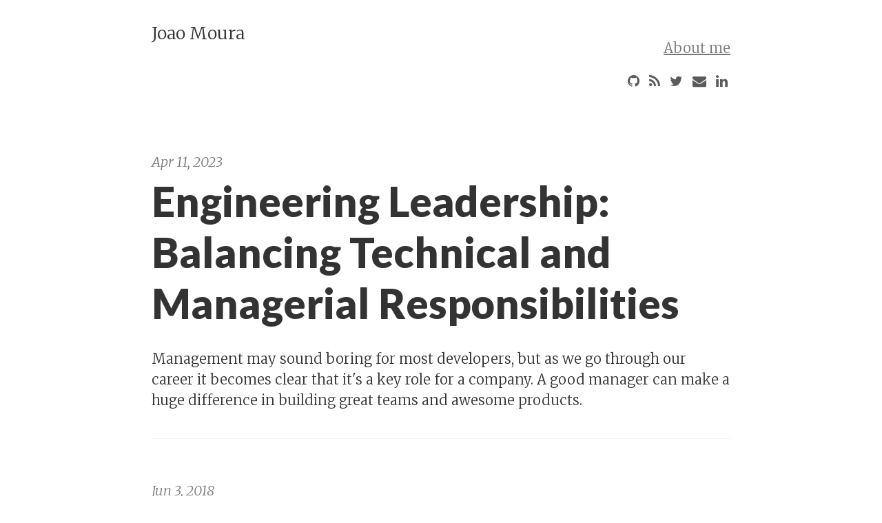

--- FILE ---
content_type: text/html; charset=utf-8
request_url: https://joaomdmoura.com/
body_size: 2610
content:
<!DOCTYPE html>
<html lang="en">
<head>
    
    <meta charset="utf-8">
    <meta http-equiv="X-UA-Compatible" content="IE=edge">
    <title>Joao Moura</title>
    <link rel="dns-prefetch" href="//fonts.googleapis.com">
    <link rel="dns-prefetch" href="//fonts.gstatic.com">
    <link rel="dns-prefetch" href="//maxcdn.bootstrapcdn.com">
    <link rel="dns-prefetch" href="//cdnjs.cloudflare.com">
    <meta name="viewport" content="width=device-width, initial-scale=1">
    <meta name="description" content="Engineer Manager by day and passionate speaker that loves open source and building games and other stuff by night.">
    <meta name="robots" content="all">
    <meta name="author" content="João Moura">
    
    
    <link rel="canonical" href="http://joaomdmoura.com/">
    <link rel="alternate" type="application/rss+xml" title="RSS Feed for Joao Moura" href="/feed.xml" />

    <!-- Custom CSS -->
    <link rel="stylesheet" href="/css/pixyll.css?202304121256" type="text/css">

    <!-- Fonts -->
    
    <link href='//fonts.googleapis.com/css?family=Merriweather:900,900italic,300,300italic&amp;subset=latin-ext,latin' rel='stylesheet' type='text/css'>
    <link href='//fonts.googleapis.com/css?family=Lato:900,300&amp;subset=latin-ext,latin' rel='stylesheet' type='text/css'>
    
    
      <link href="//maxcdn.bootstrapcdn.com/font-awesome/latest/css/font-awesome.min.css" rel="stylesheet">
    

    <!-- MathJax -->
    
    <script type="text/javascript" async
        src="//cdnjs.cloudflare.com/ajax/libs/mathjax/2.7.1/MathJax.js?config=TeX-AMS-MML_HTMLorMML">
    </script>
    

    <!-- Verifications -->
    
    

    <!-- Open Graph -->
    <!-- From: https://github.com/mmistakes/hpstr-jekyll-theme/blob/master/_includes/head.html -->
    <meta property="og:locale" content="en_US">
    <meta property="og:type" content="article">
    <meta property="og:title" content="Joao Moura">
    <meta property="og:description" content="Engineer Manager by day and passionate speaker that loves open source and building games and other stuff by night.">
    <meta property="og:url" content="http://joaomdmoura.com/">
    <meta property="og:site_name" content="Joao Moura">
    
      
        <meta property="og:image" content="http://joaomdmoura.com/images/me.png"/>
      
    

    <!-- Twitter Card -->
    <meta name="twitter:card" content="summary" />
    
        <meta name="twitter:site" content="@joaomdmoura" />
        <meta name="twitter:creator" content="@joaomdmoura" />
    
    <meta name="twitter:title" content="Joao Moura" />
    <meta name="twitter:description" content="Engineer Manager by day and passionate speaker that loves open source and building games and other stuff by night." />
    <meta name="twitter:url" content="http://joaomdmoura.com/" />
    
      
        <meta name="twitter:image" content="http://joaomdmoura.com/images/me.png" />
      
    

    <!-- Icons -->
    <link rel="apple-touch-icon" sizes="57x57" href="/apple-touch-icon-57x57.png">
    <link rel="apple-touch-icon" sizes="114x114" href="/apple-touch-icon-114x114.png">
    <link rel="apple-touch-icon" sizes="72x72" href="/apple-touch-icon-72x72.png">
    <link rel="apple-touch-icon" sizes="144x144" href="/apple-touch-icon-144x144.png">
    <link rel="apple-touch-icon" sizes="60x60" href="/apple-touch-icon-60x60.png">
    <link rel="apple-touch-icon" sizes="120x120" href="/apple-touch-icon-120x120.png">
    <link rel="apple-touch-icon" sizes="76x76" href="/apple-touch-icon-76x76.png">
    <link rel="apple-touch-icon" sizes="152x152" href="/apple-touch-icon-152x152.png">
    <link rel="apple-touch-icon" sizes="180x180" href="/apple-touch-icon-180x180.png">
    <link rel="icon" type="image/png" href="/favicon-192x192.png" sizes="192x192">
    <link rel="icon" type="image/png" href="/favicon-160x160.png" sizes="160x160">
    <link rel="icon" type="image/png" href="/favicon-96x96.png" sizes="96x96">
    <link rel="icon" type="image/png" href="/favicon-16x16.png" sizes="16x16">
    <link rel="icon" type="image/png" href="/favicon-32x32.png" sizes="32x32">
    <link rel="shortcut icon" href="/favicon.ico">

    
    <script type="text/javascript">
       (function(i,s,o,g,r,a,m){i['GoogleAnalyticsObject']=r;i[r]=i[r]||function(){
       (i[r].q=i[r].q||[]).push(arguments)},i[r].l=1*new Date();a=s.createElement(o),
       m=s.getElementsByTagName(o)[0];a.async=1;a.src=g;m.parentNode.insertBefore(a,m)
       })(window,document,'script','//www.google-analytics.com/analytics.js','ga');
       ga('create', 'UA-88921322-1', 'auto');
       ga('send', 'pageview');
    </script>
    

    <script src="https://tag.clearbitscripts.com/v1/pk_61c8af0e6557544d6678d3003249944e/tags.js"></script>
</head>

<body class="site animated fade-in-down">
  
	

  <div class="site-wrap">
    <header class="site-header px2 px-responsive">
  <div class="mt2 wrap">
    <div class="measure">
      <a href="/" class="site-title">Joao Moura</a>
      <nav class="site-nav">
        



    
    
    
    
        <a class="nav-link" href="/about/">About me</a>
    

    


      </nav>
      <div class="clearfix"></div>
      
        <div class="social-icons">
  <div class="social-icons-right">
    
      <a class="fa fa-github" href="https://github.com/joaomdmoura"></a>
    
    
    
    
    <a class="fa fa-rss" href="/feed.xml"></a>
    
      <a class="fa fa-twitter" href="https://twitter.com/joaomdmoura"></a>
    
    
    
    
    
      <a class="fa fa-envelope" href="mailto:me@joaomdmoura.com"></a>
    
    
      <a class="fa fa-linkedin" href="https://www.linkedin.com/in/joaomdmoura"></a>
    
    
    
    
    
  </div>
  <div class="right">
    
    
    
  </div>
</div>
<div class="clearfix"></div>

      
    </div>
  </div>
</header>


    <div class="post p2 p-responsive wrap" role="main">
      <div class="measure">
        

<div class="home">
  
    <div class="posts">
      
        <div class="post py3">
          <p class="post-meta">
	    
	      Apr 11, 2023
	    
	  </p>
          <a href="/articles/2023/04/11/engineering-leadership-balancing-technical-and-managerial-responsibilities/" class="post-link"><h3 class="h1 post-title">Engineering Leadership: Balancing Technical and Managerial Responsibilities</h3></a>
          <span class="post-summary">
            
              Management may sound boring for most developers, but as we go through our career it becomes clear that it's a key role for a company. A good manager can make a huge difference in building great teams and awesome products.
            
          </span>
        </div>
      
        <div class="post py3">
          <p class="post-meta">
	    
	      Jun 3, 2018
	    
	  </p>
          <a href="/articles/2018/06/03/for-people-transitioning-from-programming-to-management/" class="post-link"><h3 class="h1 post-title">For people transitioning from Programming to Management</h3></a>
          <span class="post-summary">
            
              Management may sound boring for most developers, but as we go through our career it becomes clear that it's a key role for a company. A good manager can make a huge difference in building great teams and awesome products.
            
          </span>
        </div>
      
        <div class="post py3">
          <p class="post-meta">
	    
	      Jun 3, 2018
	    
	  </p>
          <a href="/articles/2018/06/03/making-code-reviews-better/" class="post-link"><h3 class="h1 post-title">Making Code Reviews Better</h3></a>
          <span class="post-summary">
            
              How many of you are doing code reviews every day? Do you enjoy it? Is it fun? Or do you do it because you feel like you have to? I know that is a lot of questions to start an article, but I want to make a point here, so bear with me just for one more question.
            
          </span>
        </div>
      
        <div class="post py3">
          <p class="post-meta">
	    
	      Jun 2, 2018
	    
	  </p>
          <a href="/articles/2018/06/02/unboxing-data-science-chapter-ii/" class="post-link"><h3 class="h1 post-title">Unboxing Data Science, Chapter II</h3></a>
          <span class="post-summary">
            
              In this series, I'll share how I tackled three different challenges and how I used data science to produce some great tools in the e-commerce project I was working back then.
            
          </span>
        </div>
      
    </div>

    
<div class="pagination clearfix mb1 mt4">
  <div class="left">
    
      <span class="pagination-item disabled">Newer</span>
    
  </div>
  <div class="right">
    
      <a class="pagination-item" href="/page2">Older</a>
    
  </div>
  <div class="pagination-meta">Page 1 of 5</div>
</div>


  
</div>

      </div>
    </div>
  </div>

  <footer class="center">
  <div class="measure">
    <small>
      I'd love to chat online, reach out to me on twitter at <a href="https://twitter.com/joaomdmmoura">joaomdmmoura</a>!<br/>
    </small>
  </div>
</footer>
<!-- AnchorJS -->
<script src="https://cdnjs.cloudflare.com/ajax/libs/anchor-js/3.0.0/anchor.min.js"></script>
<script>
    anchors.options.visible = 'always';
    anchors.add('article h2, article h3, article h4, article h5, article h6');
</script>
<script type="text/javascript">
    if ("serviceWorker" in navigator) {
      navigator.serviceWorker.register("/sw.js")
    }
</script>

</body>
</html>


--- FILE ---
content_type: text/plain
request_url: https://www.google-analytics.com/j/collect?v=1&_v=j102&a=737139951&t=pageview&_s=1&dl=https%3A%2F%2Fjoaomdmoura.com%2F&ul=en-us%40posix&dt=Joao%20Moura&sr=1280x720&vp=1280x720&_u=IEBAAEABAAAAACAAI~&jid=83495604&gjid=1856975747&cid=559726102.1769042017&tid=UA-88921322-1&_gid=2097638794.1769042017&_r=1&_slc=1&z=386574773
body_size: -450
content:
2,cG-G337JNMLM5